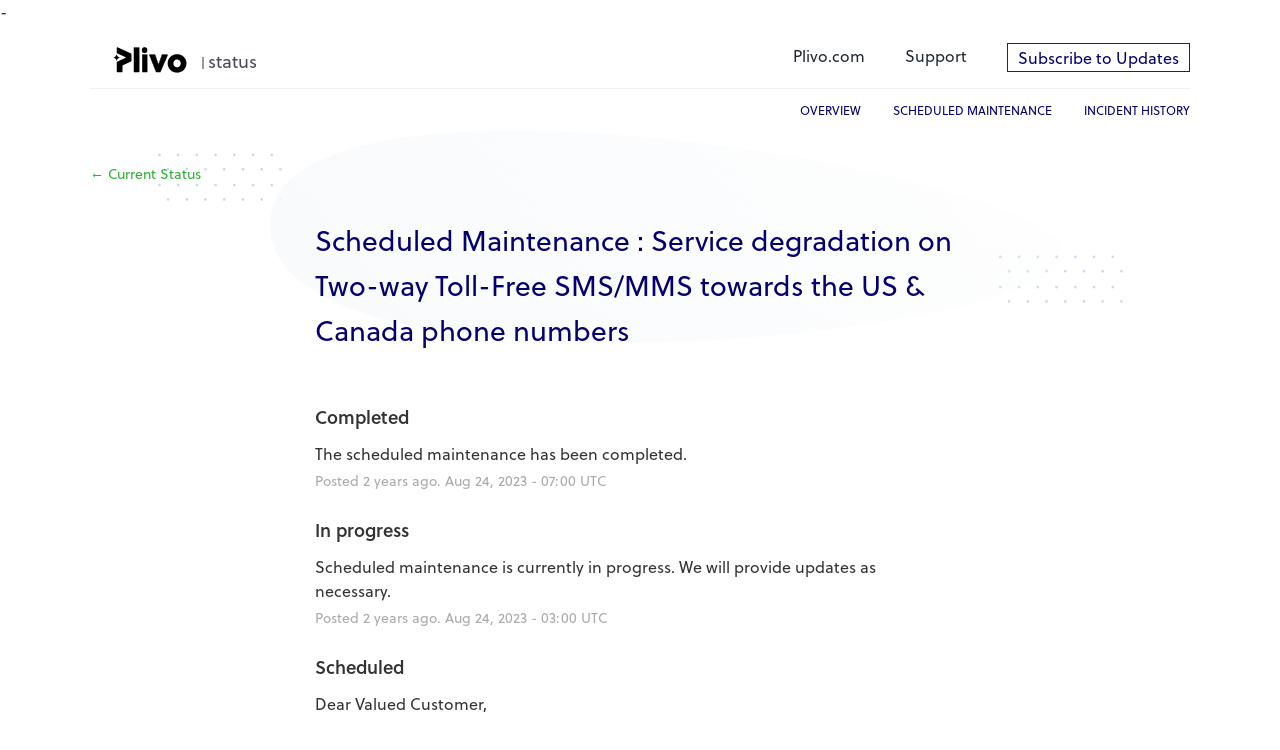

--- FILE ---
content_type: text/css
request_url: https://dka575ofm4ao0.cloudfront.net/page_display_customizations-custom_css_externals/3971/external20220502-34-1p1bdge.css
body_size: 7664
content:
/* Safari 4.0 - 8.0 */
@-webkit-keyframes notice {
    0% {
        top: -200px;
    }

    100% {
        top: -10px;
    }
}

/* Standard syntax */
@keyframes notice {
    0% {
        top: -200px;
    }

    100% {
        top: -10px;
    }
}

/* Safari 4.0 - 8.0 */
@-webkit-keyframes error {
    0% {
        position: relative;
        left: 5px;
    }

    25% {
        position: relative;
        left: -5px;
    }

    50% {
        position: relative;
        left: 5px;
    }

    75% {
        position: relative;
        left: -5px;
    }

    100% {
        position: relative;
        left: 0px;
    }
}

/* Standard syntax */
@keyframes error {
    0% {
        position: relative;
        left: 5px;
    }

    25% {
        position: relative;
        left: -5px;
    }

    50% {
        position: relative;
        left: 5px;
    }

    75% {
        position: relative;
        left: -5px;
    }

    100% {
        position: relative;
        left: 0px;
    }
}

@keyframes popout {
    0% {
        transform: scale3d(0.1, 0.1, 0.1);
    }

    100% {
        transform: scale3d(1, 1, 1);
    }
}

/* basic layout syules */
.container {
    width: 100%;
    max-width: 1100px;
}

header {
    box-shadow: none;
    border-bottom: 1px solid #f0f0f0;
}

.image-container {
    position: relative;
    text-align: center;
    min-height: 400px;
    margin-top: 2%;
}

.centered {
    position: absolute;
    top: 50%;
    left: 50%;
    transform: translate(-50%, -50%);
}

/* basic layout media queries */
@media only screen and (min-width: 320px) and (max-width: 720px) {

    /* line 3, ../sass/_media.scss */
    header {
        -webkit-flex-wrap: wrap;
        flex-wrap: wrap;
    }

    /* line 5, ../sass/_media.scss */
    header .logo-container {
        width: 70%;
    }

    /* line 8, ../sass/_media.scss */
    header .hamberger-menu-container {
        width: 30%;
    }

    /* line 10, ../sass/_media.scss */
    header .hamberger-menu-container .menu-button {
        float: right;
        margin-top: 17px;
        margin-right: 10px;
    }

    /* line 16, ../sass/_media.scss */
    header .nav-tabs-container {
        width: 100%;
        z-index: 11;
        padding-bottom: 10px;
    }

    /* line 21, ../sass/_media.scss */
    header .nav-tabs-container ul li {
        padding-top: 10px;
        width: 100%;
    }

    /* line 27, ../sass/_media.scss */
    header .subscribe-container {
        width: 100%;
        z-index: 12;
        padding-top: 10px;
        padding-bottom: 10px;
    }

    /* line 33, ../sass/_media.scss */
    header .subscribe-container .updates-dropdown-container a {
        color: #757575;
    }

    /* line 36, ../sass/_media.scss */
    header .subscribe-container .updates-dropdown-container a:hover {
        color: #049cdb;
    }

    /* line 41, ../sass/_media.scss */
    header .subscribe-container.closed {
        top: -171px;
    }

    /* line 44, ../sass/_media.scss */
    header .nav-tabs-container.closed {
        top: -235px;
    }

    /* line 47, ../sass/_media.scss */
    header .subscribe-container.open {
        top: 129px;
    }

    /* line 50, ../sass/_media.scss */
    header .nav-tabs-container.open {
        top: 65px;
    }

    /* line 53, ../sass/_media.scss */
    header .subscribe-container,
    header .nav-tabs-container {
        width: 200px;
        float: right;
        background: white;
        position: absolute;
        right: 0px;
        padding-right: 10px;
        text-align: right;
    }

    header:before {
        top: 48px;
        box-shadow: 0 2px 10px rgba(0, 0, 0, .1);
        background-color: #fff;
    }

    /* line 66, ../sass/_media.scss */
    .updates-dropdown-container .updates-dropdown {
        top: 0px;
        position: fixed;
        left: 0px;
        margin: 0px;
        width: 100%;
    }

    /* line 75, ../sass/_media.scss */
    footer {
        -webkit-flex-direction: column-reverse;
        /* Safari 6.1+ */
        flex-direction: column-reverse;
    }

    /* line 77, ../sass/_media.scss */
    footer .copyright-container {
        padding-top: 10px;
        width: 100%;
        text-align: center;
    }

    /* line 82, ../sass/_media.scss */
    footer .footer-nav-container {
        width: 100%;
    }

    /* line 85, ../sass/_media.scss */
    footer .footer-nav-container ul li {
        width: 33%;
    }

    /* line 91, ../sass/_media.scss */
    .banner-container {
        -webkit-flex-wrap: wrap;
        flex-wrap: wrap;
    }

    /* line 93, ../sass/_media.scss */
    .banner-container .image-banner {
        display: -webkit-box;
        display: -webkit-flex;
        display: -moz-box;
        display: -ms-flexbox;
        display: flex;
        width: 100%;
        -webkit-align-content: center;
        -moz-align-content: center;
        -ms-align-content: center;
        align-content: center;
    }

    /* line 98, ../sass/_media.scss */
    .banner-container .text-banner {
        width: 100%;
        text-align: center;
    }
}

@media only screen and (min-width: 721px) {

    /* line 107, ../sass/_media.scss */
    header .logo-container {
        width: 30%;
    }

    /* line 110, ../sass/_media.scss */
    header .hamberger-menu-container {
        display: none;
    }

    /* line 113, ../sass/_media.scss */
    header .nav-tabs-container {
        width: 40%;
        -webkit-flex-grow: 1;
        flex-grow: 1;
    }

    /* line 116, ../sass/_media.scss */
    header .nav-tabs-container ul {
        -webkit-flex-direction: row-reverse;
        /* Safari 6.1+ */
        flex-direction: row-reverse;
        display: -webkit-box;
        display: -webkit-flex;
        display: -moz-box;
        display: -ms-flexbox;
        display: flex;
    }

    /* line 119, ../sass/_media.scss */
    header .nav-tabs-container ul li {
        padding: 20px 40px 20px 0px;
        width: auto;
    }

    /* line 125, ../sass/_media.scss */
    header .subscribe-container .show-updates-dropdown {
        width: auto;
        padding: 10px;
        background: #fff;
        margin: 0px;
        border-radius: 4px;
        border: 1px solid #05006d;
    }

    .layout-content.status .custom-header-container .updates-dropdown-container {
        margin-top: 1rem;
    }

    header .subscribe-container a {
        color: #05006d;
    }

    /* line 147, ../sass/_media.scss */
    footer .copyright-container {
        width: auto;
        text-align: left;
    }

    /* line 151, ../sass/_media.scss */
    footer .footer-nav-container {
        width: auto;
        -webkit-flex-grow: 1;
        flex-grow: 1;
    }

    /* line 155, ../sass/_media.scss */
    footer .footer-nav-container ul li {
        padding: 0px 10px;
        width: auto;
    }

    /* line 164, ../sass/_media.scss */
    .banner-container .image-banner {
        width: auto;
        padding: 0 10px 0 0;
    }

    /* line 168, ../sass/_media.scss */
    .banner-container .text-banner {
        text-align: left;
    }
}

/* line 1, ../sass/_header.scss */
header {
    display: -webkit-box;
    display: -webkit-flex;
    display: -moz-box;
    display: -ms-flexbox;
    display: flex;
    height: 65px;
    position: relative;
    z-index: 13;
}

/* line 7, ../sass/_header.scss */
header .logo-container {
    padding: 17px 20px;
}

/* line 13, ../sass/_header.scss */
header .nav-tabs-container ul li a {
    color: #212933;
}

/* line 16, ../sass/_header.scss */
header .nav-tabs-container ul li a:hover {
    color: #049cdb;
}

/* line 1, ../sass/_footer.scss */
footer {
    position: relative;
    background: #f6f6f6;
    display: -webkit-box;
    display: -webkit-flex;
    display: -moz-box;
    display: -ms-flexbox;
    display: flex;
    -webkit-flex-wrap: wrap;
    flex-wrap: wrap;
    padding: 20px;
}

/* line 8, ../sass/_footer.scss */
footer .footer-nav-container ul {
    width: 100%;
    display: -webkit-box;
    display: -webkit-flex;
    display: -moz-box;
    display: -ms-flexbox;
    display: flex;
    -webkit-flex-direction: row-reverse;
    /* Safari 6.1+ */
    flex-direction: row-reverse;
}

/* line 12, ../sass/_footer.scss */
footer .footer-nav-container ul li {
    padding-left: 10px;
    padding-right: 10px;
}

/* line 15, ../sass/_footer.scss */
footer .footer-nav-container ul li a {
    color: #757575;
}

/* line 18, ../sass/_footer.scss */
footer .footer-nav-container ul li a:hover {
    color: #049cdb;
}

/* line 6, ../sass/style.scss */
.activate-page-prompt {
    display: none !important;
}

/* line 10, ../sass/style.scss */
.incidents-list div.font-largest:first-child {
    color: #43a047;
}

/* line 15, ../sass/style.scss */
.layout-content.status.status-index .page-status.status-none {
    padding-left: 50px;
    background-image: url(https://s3.amazonaws.com/uploads.hipchat.com/29889/4411258/lPdmktv6dKKFvGL/check%20icon.png);
    background-repeat: no-repeat;
    background-position: 10px;
}

/* line 24, ../sass/style.scss */
.banner-container {
    display: -webkit-box;
    display: -webkit-flex;
    display: -moz-box;
    display: -ms-flexbox;
    display: flex;
    margin-bottom: 30px;
}

/* line 27, ../sass/style.scss */
.banner-container .image-banner,
.banner-container .text-banner {
    align-self: flex-end;
    -webkit-align-self: flex-end;
    font-size: 25px;
    font-weight: 300;
}

/* line 32, ../sass/style.scss */
.banner-container .text-banner {
    align-self: center;
    font-size: 20px;
    align-self: center;
}

/* line 38, ../sass/style.scss */
.banner-container .image-banner img {
    width: 100px;
    height: auto;
    margin: 0 auto;
}

.blog-header {
    display: inline-block;
    margin-top: 2px;
}

.logo-container {
    display: inline-flex;
}

.text-brand-logo {
    display: inline-block;
    vertical-align: -.0625rem;
    position: relative;
    color: #494a5b;
    font-size: 1.125rem;
    font-weight: 400;
    line-height: 1.39;
    padding-left: .4375rem;
    margin-left: .45rem;
    top: -2px
}

.text-brand-logo:before {
    content: "";
    position: absolute;
    left: 1px;
    bottom: 4px;
    width: 2px;
    height: 12px;
    border-left: 2px solid #999;
}





/*Custom CSS New design for Status Homepage*/
:root {
    --deep-blue: #05006d;
    --dark-grey: #333333;
    --medium-green: #2bb031;
    --grey: #494a5b;
    --container-width: 1100px;
}

@font-face {
    font-family: soleil;
    src: url(https://use.typekit.net/af/da0a6a/00000000000000003b9aef7a/27/l?primer=7cdcb44be4a7db8877ffa5c0007b8dd865b3bbc383831fe2ea177f62257a9191&fvd=n3&v=3) format("woff2"), url(https://use.typekit.net/af/da0a6a/00000000000000003b9aef7a/27/d?primer=7cdcb44be4a7db8877ffa5c0007b8dd865b3bbc383831fe2ea177f62257a9191&fvd=n3&v=3) format("woff"), url(https://use.typekit.net/af/da0a6a/00000000000000003b9aef7a/27/a?primer=7cdcb44be4a7db8877ffa5c0007b8dd865b3bbc383831fe2ea177f62257a9191&fvd=n3&v=3) format("opentype");
    font-style: normal;
    font-display: swap;
    font-weight: 300
}

@font-face {
    font-family: soleil;
    src: url(https://use.typekit.net/af/2e4bb3/00000000000000003b9aef7e/27/l?primer=7cdcb44be4a7db8877ffa5c0007b8dd865b3bbc383831fe2ea177f62257a9191&fvd=n4&v=3) format("woff2"), url(https://use.typekit.net/af/2e4bb3/00000000000000003b9aef7e/27/d?primer=7cdcb44be4a7db8877ffa5c0007b8dd865b3bbc383831fe2ea177f62257a9191&fvd=n4&v=3) format("woff"), url(https://use.typekit.net/af/2e4bb3/00000000000000003b9aef7e/27/a?primer=7cdcb44be4a7db8877ffa5c0007b8dd865b3bbc383831fe2ea177f62257a9191&fvd=n4&v=3) format("opentype");
    font-style: normal;
    font-display: swap;
    font-weight: 400
}

@font-face {
    font-family: soleil;
    src: url(https://use.typekit.net/af/273d01/00000000000000003b9aef81/27/l?primer=7cdcb44be4a7db8877ffa5c0007b8dd865b3bbc383831fe2ea177f62257a9191&fvd=n6&v=3) format("woff2"), url(https://use.typekit.net/af/273d01/00000000000000003b9aef81/27/d?primer=7cdcb44be4a7db8877ffa5c0007b8dd865b3bbc383831fe2ea177f62257a9191&fvd=n6&v=3) format("woff"), url(https://use.typekit.net/af/273d01/00000000000000003b9aef81/27/a?primer=7cdcb44be4a7db8877ffa5c0007b8dd865b3bbc383831fe2ea177f62257a9191&fvd=n6&v=3) format("opentype");
    font-style: normal;
    font-display: swap;
    font-weight: 600
}

@font-face {
    font-family: soleil;
    src: url(https://use.typekit.net/af/1f781f/00000000000000003b9aef83/27/l?primer=7cdcb44be4a7db8877ffa5c0007b8dd865b3bbc383831fe2ea177f62257a9191&fvd=n7&v=3) format("woff2"), url(https://use.typekit.net/af/1f781f/00000000000000003b9aef83/27/d?primer=7cdcb44be4a7db8877ffa5c0007b8dd865b3bbc383831fe2ea177f62257a9191&fvd=n7&v=3) format("woff"), url(https://use.typekit.net/af/1f781f/00000000000000003b9aef83/27/a?primer=7cdcb44be4a7db8877ffa5c0007b8dd865b3bbc383831fe2ea177f62257a9191&fvd=n7&v=3) format("opentype");
    font-style: normal;
    font-display: swap;
    font-weight: 700
}

.layout-content.status.status-index .components-section .component-container.is-group.open .child-components-container {
    display: none;
}

body {
    font-family: Soleil;
}

.deep-blue {
    color: var(--deep-blue);
}

.index .layout-content.status.status-index .page-status {
    background-image: url(https://s3.amazonaws.com/plivo_blog_uploads/status-plivo-com/hero-bg+.svg);
    background-repeat: no-repeat;
    background-position: center;
    min-height: 220px;
    display: flex;
    background-color: transparent;
    justify-content: center;
    align-items: center;
    border: none;
    margin-top: -4rem;
    margin-bottom: 3rem;
}

.layout-content.status.status-index .page-status .status {
    color: var(--deep-blue);
    font-size: 36px;
}

.layout-content.status .custom-header-container {
    margin-bottom: 0px;
}

.layout-content.status.status-index .page-status .status:before {
    display: inline-block;
    content: '';
    position: relative;
    top: 4px;
    background: url(https://s3.amazonaws.com/plivo_blog_uploads/status-plivo-com/ic_operational_updated.svg);
    height: 33px;
    width: 32px;
    margin-right: 10px;
    background-repeat: no-repeat !important;
}

.layout-content.status.status-index .page-status.status-minor .status:before, .layout-content.status.status-index .page-status.impact-minor .status:before {
    background: url(https://s3.amazonaws.com/plivo_blog_uploads/status-plivo-com/ic_degraded_performance.svg);
}

.layout-content.status.status-index .page-status.status-major .status:before, .layout-content.status.status-index .page-status.impact-major .status:before {
    background: url(https://s3.amazonaws.com/plivo_blog_uploads/status-plivo-com/ic_partial_outage.svg);
}

.layout-content.status.status-index .page-status.status-critical .status:before, .layout-content.status.status-index .page-status.impact-critical .status:before {
    background: url(https://s3.amazonaws.com/plivo_blog_uploads/status-plivo-com/ic_major_outage.svg);
}

.layout-content.status.status-index .page-status.status-maintenance .status:before, .layout-content.status.status-index .page-status.impact-maintenance .status:before {
    background: url(https://s3.amazonaws.com/plivo_blog_uploads/status-plivo-com/ic_under_maintenance.svg);
}

.status-legend {
    font-size: 14px;
    display: table;
    width: 39%;
    padding-top: 5px;
    padding-bottom: 20px;
}

.status-legend>div {
    display: table-cell;
    width: 33%;
    color: #333;
}

.pad-left {
    padding-left: 40px
}

.heading-4{
    font-weight: 600;
    font-size: 16px;
}

.status-legend>div:before,
.product-name:before, .no-outages-msg:before, .outage-count:before,
.outages .outage-field i:before  {
    content: '';
    width: 12px;
    height: 12px;
    display: inline-block;
    border-radius: 50%;
    margin-right: 8px;
    position: relative;
    top: 1px;
}

#uptime-tooltip .tooltip-box .outage-field{
    background-color: #fff;
    margin: 0;
    padding-bottom: 0;
    justify-content: start;
}

#uptime-tooltip .outage-field .label{
    margin-right: 0.7rem;
}

#uptime-tooltip .tooltip-box .tooltip-content .related-events .related-event a.related-event-link:hover {
    color: var(--deep-blue);
    text-decoration: none;
}

.index .unresolved-incident{
    padding-bottom: 5px;
}

.index > div.layout-content.status.status-index div.updates .update{
    display: none;
}

.index > div.layout-content.status.status-index div.updates .update:first-child{
    display: block;
    font-size: 15px;
}

.no-outages-msg:before{
    margin-right: 3px;
    background: var(--medium-green);
}

.unresolved-incidents .incident-title{
    padding-top: 0;
    padding-bottom: 10px;
}

#uptime-tooltip .value-hrs, #uptime-tooltip .value-mins{
    font-size: 12px;
    font-weight: 600;
}

#partial-outage-group-count::before, #uptime-tooltip i.partial_outage:before{
    background-color: #ff802b;
}
#major-outage-group-count::before, #uptime-tooltip i.major_outage:before{
    background-color: #de350b;
}

.operational:before {
    background: #abeaae;
}

.outage-count i{
    display: none;
}

.maintain:before {
    background: #ff802b;
}

.outage:before {
    background: #de350b;
}

.sub-container {
    flex: 0 1 46%;
    padding: 1rem;
    padding-bottom: 0;
}

.component-container.border-color.is-group {
    display: flex;
    justify-content: space-between;
}

.component-container.is-group {
    margin-bottom: 42px
}

.layout-content.status.status-index .components-section .components-container.one-column .component-container.is-group {
    position: relative;
    padding-top: 85px;
}

.component-container.border-color.is-group:before {
    content: attr(data-title);
    position: absolute;
    top: 34px;
    left: 80px;
    font-size: 21px;
    color: #494a5b;
}

.component-container.border-color.is-group:after {
    content: '';
    top: 24px;
    display: block;
    left: 30px;
    position: absolute;
    height: 42px;
    width: 42px;
}

.component-container.is-group.SMS:after,
.component-container.is-group.Messaging:after {
    background: url(https://s3.amazonaws.com/plivo_blog_uploads/Icons/ic-messaging.svg);
}

.component-container.is-group.Other:after {
    background: url(https://s3.amazonaws.com/plivo_blog_uploads/Icons/other-services.svg)
}

.component-container.is-group.past-incidents:after {
    background: url(https://s3.amazonaws.com/plivo_blog_uploads/Icons/past-incidents.svg)
}

.component-container.is-group.Voice:after {
    background: url(https://plivo.com/assets/dist/images/v2/header/drop-ic-voice.svg)
}

.component-container.is-group.Maintenance:after {
    background: url(https://s3.amazonaws.com/plivo_blog_uploads/Icons/scheduled-maintenance.svg)
}

.component-container.is-group.SIP:after,
.component-container.is-group.Zentrunk:after {
    background: url(https://www.plivo.com/assets/dist/images/v2/header/drop-ic-zentrunk.svg);
}

.component-container.is-group .component-inner-container {
    margin-bottom: 28px
}

.layout-content.status.status-index .components-section .component-container.is-group.open .uptime-90-days-wrapper{
    display: block;
}

.layout-content.status.status-index.starter span.tooltip-base.tool.tooltipstered{
    display: none;
}

.component-inner-container .legend {
    font-size: 14px;
}

.component-container.is-group>div div:first-child {
    display: block;
}

.component-container.is-group.open-card>div>div {
    display: block;
    margin-top: 1rem;
}
.component-container.is-group.open-card>div div:first-child {
    display: none;
}

.layout-content.status.status-index .components-section .components-container.one-column .component-container.is-group {
    box-shadow: 0 0 3px 1px #e8eaf1;
    border: solid 1px #e8eaf1;
    background-color: #ffffff;
    padding-bottom: 0;
    border-radius: 6px !important;
}

.layout-content.status.status-index .components-section .components-container.one-column .component-container.is-group:not(.no-flex):hover {
    box-shadow: 0 0 21px 0 #e3e5ec;
}

#footer{
    margin-top: 3rem;
}

.page-status {
    border: 0 !important;
    text-align: center;
    background-color: transparent !important;
}

.opener {
    position: absolute;
    top: 2rem;
    right: 2rem;
    cursor: pointer;
}

.opener:before {
    content: '+';
    font-size: 24px;
    color: gray;
    font-weight: 300;
    opacity: 0.7;
}
.open-card .opener:before {
    content: '-';
    font-size: 35px;
    position: relative;
    top: -3px;
    left: 2px;
}

.layout-content.status.status-index .components-section .component-container .group-parent-indicator {
    display: none;
}

.components-uptime-link.history-footer-link {
    display: none;
}

.no-flex {
    display: block !important;
}

.layout-content.status.status-index .components-section .components-container.one-column .component-container.no-flex .component-container {
    border: 0;
    padding-bottom: 0;
    padding-top: 0;
}

.layout-content.status.status-index .components-section .components-container.one-column .component-container.is-group.no-flex {
    padding-top: 90px;
}

.scheduled-maintenance small{
display: none;
}

.layout-content.status.status-index .components-section .component-container .name {
font-weight: 400;
font-size: 14px;
}

.scheduled-maintenance, .status-day{
padding: 2.5rem 1rem;
border-bottom: 1px solid #e8eaf1;
}

.component-container.border-color.is-group.past-incidents.no-flex > *:nth-last-child(2) {
border: 0;
}

.status.component_selection .grouped-items-selector,.status.edit .grouped-items-selector, .subscriber-heading .border{
margin-top: 1rem;
}

.flat-button{
letter-spacing: 0;
text-transform: none;
font-weight: 400;
border-radius: 0;
}

.status.component_selection .title{
color: var(--deep-blue);
}

a.know-more.green {
color: var(--medium-green);
font-size: 14px;
margin-top: 16px;
display: block;
}

.past-incidents .no-incident-dates:first-child {
padding-top: 2.5rem
}

.know-more:after{
content: ' →';
position: relative;
top: 2px;
}

.no-incident-dates{
padding: 50px 1rem;
border-bottom: 1px solid #e8eaf1;
}

.no-incident-dates > div{
text-align: center;
border-radius: 34px;
background: #e9f8e9;
color: var(--medium-green);
font-size: 14px;
font-weight: 700;
padding: 0.4rem;
}

.layout-content.status.status-index .unresolved-incidents .unresolved-incident .incident-title{
text-shadow: none;
}

.scheduled-maintenance:first-child, .status-day:first-child{
padding-top: 0;
}
.scheduled-maintenance:last-child, .status-day:last-child{
border: 0;
}

.scheduled-for{
font-size: 14px;
}
.scheduled-for:before{
content: '';
display: inline-block;
width: 10px;
height: 10px;
background-color: #3498db;
border-radius: 50%;
margin-right: 5px;
}
.incident-title.font-large{
font-size: 16px;
font-weight: 600;
}

.updates-container.font-regular{
font-size: 14px;
}

.status-day.no-incidents {
display: none;
}
.status-day .date{
font-size: 16px;
font-weight: 700;
margin-bottom: 8px;
}

.index .expand-incidents {
    background: #f3f8ff;
    border: 0;
    border-radius: 30px;
    color: var(--medium-green);
    cursor: pointer;
    text-align: center;
    padding: 0.5rem 0.75rem 0.4rem;
    margin: 0 1rem;
    margin-bottom: 2.5rem;

}

.scheduled-maintenance.show-until ~ .scheduled-maintenance {
    display: none;
}

.scheduled-maintenance.show-until, .is-group.Maintenance .hide-after ~ *:nth-last-child(2){
    border: 0;
}


.status-day a{
color: #333;
}

.past-incidents .incident-title:before{
content: '';
display: inline-block;
position: absolute;
top: 11px;
width: 10px;
height: 10px;
background:#fa6400;
border-radius: 50%;
margin-bottom: 1px;
margin-right: 5px;
}

.past-incidents .incident-title.impact-major:before{
    background:#de350b;
}

.past-incidents .incident-title{
position: relative;
}

.past-incidents .incident-title a{
display: inline-block;
padding-left: 21px;
}

.past-incidents .incident-title[class*='maintenance']:before{
background: #3498db
}

.updates-container small {
display: none;
}

.past-incidents .updates-container{
font-size: 14px;
padding-left: 21px;
}

.page-footer.border-color.font-small{
display: none
}

.index .unresolved-incident{
border-left-width: 10px;
border-left-style: solid;
border-left-color: gray;
border-radius: 8px;
box-shadow: 0 0 3px 0 #e8eaf1;
padding: 1rem 0;
margin-bottom: 40px;
opacity: 0;
transition: opacity 0.3s ease;
}

.index .unresolved-incident.show{
opacity: 1;
}

.unresolved-incident.impact-maintenance {
border-left-color: #3498db;
 
}

.incident-title.color-read{
background-color: transparent !important;
border: 0;
padding-top: 0 !important;
}

.incident-title a{
color: #333 !important;
font-size: 18px;
font-weight: 400;
}

.unresolved-incident .updates{
border:0 !important;
font-size: 16px;
padding-top: 0.5rem !important;
}

.past-incidents a.know-more.green {
padding-left: 22px;
}

.layout-content.status.status-index .unresolved-incidents .unresolved-incident .incident-title .subscribe{
color: var(--medium-green) !important;
border: 1px solid;
padding: 0px 8px;
border-radius: 4px;
line-height: 1.8;
margin-top: 4px;
margin-right: 20px;
}

.updates-container.font-regular {
margin-top: 10px
}

.tooltip-box{
box-shadow: rgba(133, 144, 174, 0.3) 0px 20px 31px 1px, rgba(133, 144, 174, 0.3) 0px 0px 11px 0px !important;
border: 1px solid rgba(181, 189, 211, 0.16) !important;
}
header .nav-tabs-container ul li a:hover{
color: var(--medium-green);
}

.sub-container:before{
font-size: 17px;
font-weight: 600;
}
.child-container-plivo.sub-container:before {
content: 'Plivo Services';
position: absolute;
}
.child-container-carrier.sub-container:before {
content: 'Carrier Partners';
position: absolute;
}

.open-card .sub-container:before{
position:static;
}

.sub-container .component-inner-container:first-child .name{
visibility: hidden;
margin-top: 0.7rem;
}

/* Card Open/Close Animation */
.component-container.border-color.is-group:not(.no-flex){
max-height: 235px;
overflow: hidden;
transition: max-height 0.5s ease, box-shadow .3s linear;
}

.component-container.border-color.is-group.open-card {
max-height: 1600px;
overflow: hidden;
transition: max-height 0.2s ease;
}

.component-container.border-color.is-group:not(.no-flex) .component-inner-container{
opacity: 0;
transition: opacity 0.3s ease, transform 0.4s ease;
transform: translateY(-15px);
}

.component-container.border-color.is-group.open-card .component-inner-container{
opacity: 1;
transform: translateY(0px);
}

.component-container.border-color.is-group .sub-container .component-inner-container:first-child{
opacity: 1;    
transform: translateY(0px);
}

.component-container.border-color.is-group.open-card .sub-container .component-inner-container:first-child{
display: none;
}

.layout-content.status.status-index .components-section {
margin-bottom: 20px;
}

.component-inner-container span.tooltipstered {
pointer-events:none;
}

.component-inner-container .component-status{
color: #333 !important;
}

/* Icons For Status */

.layout-content.status.status-index .components-section .components-container.one-column .component-container .component-status {
display: inline-block;
}

.subheader:not(.scheduled-for){
display: none;
}

.index .layout-content.status .custom-header-container {
margin-bottom: 100px;
}


/* Single Incident Page */

.layout-content.status.status-incident .page-title .incident-name{
color: var(--deep-blue);
font-size: 28px;
text-align: left;
}

.layout-content.status.status-incident .update-row, .row>[class*="span"]{
margin-left: 0;
}

.layout-content.status.status-incident .page-title .subheader {
font-weight: 400;
margin-top: 20px;
text-align: left;
font-size: 18px;
color: #333;
}

.update-title.span12.font-large{
font-size: 18px;
font-weight: 600;
margin-bottom: 11px;
}

.layout-content.status.status-index .components-section .components-container.one-column .component-container .icon-indicator{
display: inline-block;
position: relative;
margin-right: 0.3rem;
font-size: 12px;
margin-top: 2px;
}

.flat-button.subscribe-button {
box-shadow: 0 11px 16px 7px rgba(43, 176, 49, 0.08);
border: solid 1px var(--medium-green);
background-color: #ffffff;
color: var(--medium-green);
text-transform: none;
letter-spacing: normal;
font-size: 14px;
margin-top: 40px;
}

.layout-content.status.status-incident .subscribe-button {
margin-top: 40px;
}

.flat-button.subscribe-button:hover{
box-shadow: 0 3px 5px 7px rgba(43, 176, 49, 0.03);
}

.layout-content.status.status-incident .components-affected {
border-radius: 4px;
padding: 0.75rem 1rem;
background: #f8f9fb;
color: #aaaaaa;
border: 0;
}
.incident .layout-content.status, .history .layout-content{
background: url(https://s3.amazonaws.com/plivo_blog_uploads/status-plivo-com/status-page-bg-image.svg);
background-repeat: no-repeat;
background-position: center;
background-position-y: -140px;
}

.layout-content.status.status-incident .components-affected{
border-radius: 34px;
background: #e9f8e9;
color: #333;
text-align: center;
font-weight: 600;
border: 0;
}

.navi{
display: block;
margin: 21px auto;
text-align: center;
font-size: 14px;
}

.layout-content.status .navi{
display: inline-block;
margin: 21px auto;
margin-top: 2rem;
text-align: center;
font-size: 14px;
}

.index .layout-content.status .navi{
display: block;
margin-top: 0;
}

.uptime-calendar .month-uptime{
color: var(--deep-blue);
}

.layout-content.status.status-incident>.container{
max-width: 650px;
margin-top: 10px;
margin-bottom: 70px;
}

/* Modal */

.modal-backdrop, .modal-backdrop.fade.in{
opacity: 0.85;
background: #fff
}

.modal .modal-footer button:first-child{
padding: 0;
letter-spacing: normal;
text-transform: none;
font-size: 12px;
display: block;
min-width: 175px;
height: 40px;
margin: 0 auto;
}
div[id^="subscribe-modal"] .modal-footer{
border:0;
display: block;
}

.terms_and_privacy_information.left{
float: none;
margin-top: 1.5rem;
}

.modal.fade.in{
box-shadow: 9px 13px 45px 4px rgba(204, 213, 222, 0.24), -9px -13px 45px 4px rgba(81, 103, 124, 0.24);
background-color: #f7f9fb;
max-width: 650px;
transform: translateX(-50%);
margin-left: 0;
}
div[id^="subscribe-modal"] .modal-header{
color: var(--deep-blue);
border: 0;
}

.no-incident-dates + .navigation.container {
margin-top: 1rem
}

#uptime-tooltip i {
margin-right: 0;
}

/* Incident history page */

.layout-content.status.status-full-history .months-container .month .incident-container{
display: flex;
flex-direction: column;
position: relative;
padding-bottom: 2rem;
margin-bottom: 2rem;
}

.layout-content.status.status-full-history .months-container .month .month-title{
font-size: 24px;
}

.layout-content.status.status-full-history .months-container .month .incident-container > *{
order: 1;
}

.layout-content.status.status-full-history .months-container .month .incident-container .secondary.font-small.color-secondary{
order: 0;
color: #333;
}

.layout-content.status.status-full-history .months-container .month .incident-container .secondary.font-small.color-secondary::before{
content: '';
width: 12px;
height: 12px;
display: inline-block;
border-radius: 50%;
margin-right: 8px;
position: relative;
top: 1px;
background: #ff802b;
}

.layout-content.status.status-full-history .months-container .month .incident-container .impact-major ~ .secondary.font-small.color-secondary::before{
background: #de350b;
}
.layout-content.status.status-full-history .history-header:before,
.layout-content.status.status-full-history .history-header:after,
.layout-content.status.status-full-history .uptime-header:before,
.layout-content.status.status-full-history .uptime-header:after {
content: none;
}

.layout-content.status.status-full-history .grouped-items-selector .grouped-item-label {
text-align: left;
font-size: 14.4px;
color: #333;
font-weight: 500;
}

.layout-content.status.status-full-history .history-header, .layout-content.status.status-full-history .uptime-header{
display: flex;
justify-content: space-between;
align-items: center;
}

.layout-content.status.status-full-history .months-container .month .incident-container .impact-maintenance ~ .secondary.font-small.color-secondary::before{
background: #3498db;
}

.layout-content.status.status-full-history .months-container .month .incident-container .incident-body{
font-size: 14px;
}

.layout-content.status.status-full-history .months-container .month .incident-container .incident-title {
font-weight: 600;
color: #333;
}

.months-container a.incident-title.font-large:after {
content: 'Know More →';
position: absolute;
bottom: -4px;
left: 0;
font-size: 14px;
color: var(--medium-green);
font-weight: 400;
}

.layout-content.status.status-full-history .months-container .month .incident-container:last-child{
margin-bottom: 1rem;
}

.layout-content.status.status-full-history .months-container .expand-incidents{
background: #f3f8ff;
border: 0;
border-radius: 30px;
color: var(--medium-green);
}

.layout-content.status.status-full-history .history-nav{
display: none;
}
.history .layout-content > .container:before {
content: 'Incident History';
text-align: center;
display: block;
padding: 4rem;
padding-bottom: 12%;
color: var(--deep-blue);
font-size: 32px;
}

/* Filter section */

.layout-content.status.status-full-history .grouped-items-selector{
width: 420px;
transform: translateY(10px);
}

span.show-filter.color-secondary.border-color:after {
content: '\f078';
font-family: FontAwesome !important;
font-style: normal;
margin-left: 112px;
opacity: 0.6;
font-size: 14px;
vertical-align: 1px;
}

.grouped-items rect{
stroke: var(--medium-green) !important;
}

.fYttvV rect:first-child, .iwtlJX rect:first-child, .imQmUz rect:first-child, .eZeunC rect:first-child{
fill:var(--medium-green) !important;
}

.grouped-items-selector .body .grouped-items .grouped-item.open,
.grouped-items-selector .body .grouped-items .grouped-item.group-parent,
.grouped-items-selector .body .grouped-items .grouped-item.group-parent .grouped-item,
.grouped-items-selector .body .grouped-items .grouped-item {
border: 0;
}

.doxtck{
margin-top: 0 !important;
}

.select-input__single-value{
height: 100% !important;
top: 13px !important;
}

.layout-content.status.status-full-history .show-filter{
padding: 0.5rem 1.1rem 0.4rem;
background-color: #f4f5f7 !important;
border: 0
}

span.show-filter.color-secondary.border-color {
padding: .5rem 1rem;
color: #333 !important;
background-color: #ffffff !important;
border-color: #E0E0E0 !important;
}

/* Media Queries */
@media only screen and (min-width: 721px) {
    header .subscribe-container .show-updates-dropdown {
        width: auto;
        padding: 2px 10px;
        background: #fff;
        margin: 0px;
        border-radius: 0px;
        border: 1px solid #212933;
    }

    .layout-content.status .custom-header-container .updates-dropdown-container {
        margin-top: 1.4rem;
    }
}
                                                                            
                                                                              ul {
margin-top: 0;
margin-bottom: 1rem
}

strong {
font-weight: bolder
}

a {
color: #2bb031;
text-decoration: none;
background-color: transparent;
-webkit-text-decoration-skip: objects
}

a:hover {
color: #1c7320;
text-decoration: underline
}

::-webkit-file-upload-button {
font: inherit;
-webkit-appearance: button
}


.row {
display: -ms-flexbox;
display: flex;
-ms-flex-wrap: wrap;
flex-wrap: wrap;
margin-right: -15px;
margin-left: -15px
}

.col {
position: relative;
width: 100%;
min-height: 1px;
padding-right: 15px;
padding-left: 15px
}

.col {
-ms-flex-preferred-size: 0;
flex-basis: 0;
-ms-flex-positive: 1;
flex-grow: 1;
max-width: 100%
}


@font-face {
font-family: icomoon;
font-display:swap;src: url(../fonts/icomoon.eot?hdhldb);
src: url(../fonts/icomoon.eot?hdhldb#iefix) format("embedded-opentype"),url(../fonts/icomoon.ttf?hdhldb) format("truetype"),url(../fonts/icomoon.woff?hdhldb) format("woff"),url(../fonts/icomoon.svg?hdhldb#icomoon) format("svg");
font-weight: 400;
font-style: normal
}

[class^=icon-] {
font-family: icomoon!important;
font-style: normal;
font-weight: 400;
font-variant: normal;
text-transform: none;
line-height: 1;
-webkit-font-smoothing: antialiased;
-moz-osx-font-smoothing: grayscale
}

.icon-facebook:before {
content: "\ea90"
}

.icon-twitter:before {
content: "\ea96"
}

.icon-github:before {
content: "\eab0"
}

.icon-linkedin:before {
content: "\eaca"
}

.menu-widget,.social-networks {
margin: 0;
padding: 0;
list-style: none
}


a {
transition: color .3s ease
}

a:hover {
text-decoration: none
}

.container .row {
margin-left: -20px;
margin-right: -20px
}

@media (min-width: 768px) {
.container .row {
    margin-left:-15px;
    margin-right: -15px
}
}

.container .col {
padding-left: 20px;
padding-right: 20px
}

@media (min-width: 768px) {
.container .col {
    padding-left:15px;
    padding-right: 15px
}
}

a:focus {
outline: 0
}


#footer {
padding: 3.625rem 0;
background: #030048;
font-size: .875rem;
line-height: 1.125rem;
color: #999
}

@media (min-width: 960px) {
#footer {
    padding:5.25rem 0 2.625rem 0
}
}

@media (min-width: 992px) {
#footer .container {
    max-width:1130px
}
}

#footer .bottom-holder {
text-align: center
}

@media (min-width: 960px) {
#footer .bottom-holder .col {
    -ms-flex-direction:row-reverse;
    flex-direction: row-reverse;
    display: -ms-flexbox;
    display: flex;
    -ms-flex-pack: justify;
    justify-content: space-between
}
}

#footer .social-networks {
margin: 0 0 30px
}

@media (min-width: 960px) {
#footer .social-networks {
    margin:0
}
}

.copy{
    color: #bbbbc2 !important;
}

.menu-widget {
margin-bottom: 4.125rem;
font-size: 1rem;
line-height: 1.25rem;
color: #494a5b
}

@media (min-width: 992px) {
.menu-widget {
    margin-bottom:1.5625rem
}
}

.menu-widget li {
margin-bottom: 1rem
}

.menu-widget a {
color: inherit
}

footer .menu-widget a {
    color: white
    }

.menu-widget a:hover {
color: #2bb031
}

.footer-nav {
margin: 0 -.9375rem -.4375rem;
display: -ms-flexbox;
display: flex;
-ms-flex-pack: justify;
justify-content: space-between;
-ms-flex-wrap: wrap;
flex-wrap: wrap
}

@media (min-width: 992px) {
.footer-nav {
    margin-bottom:3.125rem
}
}

@media (min-width: 960px) {
.footer-nav {
    justify-content:space-between
}
}

.footer-nav .title {
color: white;
font-weight: 600;
display: block;
margin-bottom: 2rem;
font-size: 1rem
}

.footer-nav .cols {
width: 50%;
padding: 0 .9375rem
}

@media (min-width: 960px) {
.footer-nav .cols {
    width:auto
}
}

@media (min-width: 992px) {
.footer-nav .cols:nth-child(2) {
    -ms-flex-order:1;
    order: 1
}
}

@media (min-width: 992px) {
.footer-nav .cols:nth-child(3) {
    -ms-flex-order:3;
    order: 3
}
}

@media (min-width: 992px) {
.footer-nav .cols:nth-child(4) {
    -ms-flex-order:3;
    order: 3
}
}

.social-networks {
color: #999;
display: -ms-flexbox;
display: flex;
-ms-flex-wrap: wrap;
flex-wrap: wrap;
-ms-flex-align: center;
align-items: center;
-ms-flex-pack: center;
justify-content: center;
font-size: 1rem;
width: 100%
}

@media (min-width: 960px) {
.social-networks {
    margin:0 -.75rem;
    width: auto
}
}

.social-networks li {
margin: 0 .75rem .1875rem
}

.social-networks a {
color: inherit
}

.social-networks a:hover {
color: #05006d;
text-decoration: none
}

@media (max-width: 550px) {
    .component-container.border-color.is-group{
        display: block;
    }

    .component-container.border-color.is-group:not(.no-flex){
        max-height: none;
    }

    .component-container.border-color.is-group .sub-container .component-inner-container:first-child{
        display: block;
    }

    .component-container.border-color.is-group:not(.no-flex) .component-inner-container{
        display: none;
    }

    .component-container.border-color.is-group.open-card .component-inner-container{
        display: block;
    }

    .scheduled-for{
        margin-bottom: 6px;
    }

    .status-legend {
        display: flex;
        width: 100%;
    }
    .pad-left{
        padding-left: 1rem;
    }
    .history .layout-content > .container:before{
        padding: 4rem 2rem;
    }

    .unresolved-incidents .subscribe{
        display: none;
    }

    .layout-content.status.status-index .unresolved-incidents .unresolved-incident .incident-title .actual-title.with-ellipsis{
        white-space: normal;
    }

    .component-selector{
        display: none;
    }

    .layout-content.status.status-full-history .months-container .month .month-title{
        text-align: center;
    }

    .layout-content.status.status-full-history .history-header .pagination-container, .layout-content.status.status-full-history .uptime-header .pagination-container{
        margin: 0 auto;
    }

    .modal.fade.in{
        transform: none;
    }

    .custom-header-container .container:not(.navigation){
        padding: 0 !important;
    }
    body .status-subheader.container{
        padding-top: 0.7rem !important;
    }
    .index > div.layout-content.status.status-index div.updates .update:first-child{
        font-size: 13px;
    }
    .incident-title a{
        font-size: 16px;
    }
    .layout-content.status.status-index .components-section .component-container.is-group {
        padding: 1.4rem 0.25rem 1.3rem;
    }

    }

    .layout-content.status.status-index .page-status{
        text-shadow: none;
    }

    @media (max-width: 1024px){
        body:not(.index) .container{
            padding: 1rem;
        }
        .footer-nav{
            padding: 1rem;
        }

        .sub-container {
            flex: 0 1 50%;
        }

        .layout-content.status.status-index .components-section .component-container .name{
            max-width: 60%;
        }
    }
    #system-metrics{
        color: #494a5b;
        font-size: 21px;
    }
    .layout-content.status.status-index .custom-metrics-container .metrics-container .metric .metric-meta .metric-name{
        color: #494a5b;
        font-size: 18px;
    }

    .page-status span.status{
        display: none
    }

    .SMS.API, [data-component-id="scz3j3k466jn"], [data-component-id="1w02r02r5kjy"],[data-component-id="sf7j5nr056xb"], [data-component-id="9ykv889vf7st"]
{
    display: none !important;
}

--- FILE ---
content_type: image/svg+xml
request_url: https://s3.amazonaws.com/plivo_blog_uploads/logo/Plivo-logo.svg?v=202006221259
body_size: 2713
content:
<?xml version="1.0" encoding="UTF-8"?>
<svg id="Layer_1" data-name="Layer 1" xmlns="http://www.w3.org/2000/svg" viewBox="0 0 208 103">
  <defs>
    <style>
      .cls-1 {
        fill-rule: evenodd;
      }
    </style>
  </defs>
  <g>
    <path d="M75.83,78.5V16.92c0-.32-.26-.59-.59-.59h-12.27c-.32,0-.59.26-.59.59v61.57c0,.32.26.59.59.59h12.27c.32,0,.59-.26.59-.59h0ZM84.2,79.08h12.27c.32,0,.59-.26.59-.59v-42.76c0-.32-.26-.59-.59-.59h-12.27c-.32,0-.59.26-.59.59v42.76c0,.32.26.59.59.59ZM134.97,35.74l-8.86,25.04-8.85-25.24c-.08-.24-.3-.39-.55-.39h-13.57c-.42,0-.7.42-.54.81l17.25,42.76c.09.22.3.37.54.37h10.05c.23,0,.44-.14.54-.35l18.82-42.76c.17-.39-.11-.82-.54-.82h-13.65c-.25,0-.47.16-.55.39l-.09.19Z"/>
    <path d="M130.44,79.6h-10.05c-.44,0-.84-.27-1.02-.69l-17.25-42.76c-.14-.34-.1-.73.1-1.03.2-.3.55-.49.91-.49h13.57c.47,0,.89.3,1.04.74l8.36,23.85,8.48-23.9c.13-.39.55-.68,1.02-.68h13.65c.38,0,.72.19.93.5.2.31.24.7.09,1.04l-18.82,42.76c-.19.41-.59.66-1.01.66ZM103.14,35.67h0s-.06.1-.06.1l17.25,42.76,10.11.05,18.89-42.8-.07-.1-13.66.03-.08.07-.08.17-9.34,26.39-9.33-26.62-13.63-.05ZM96.47,79.59h-12.27c-.61,0-1.11-.5-1.11-1.1v-42.76c0-.61.5-1.11,1.11-1.11h12.27c.61,0,1.1.5,1.1,1.11v42.76c0,.61-.5,1.1-1.1,1.1ZM84.2,35.65s-.08.03-.08.08v42.76s.03.08.08.08h12.27s.07-.03.07-.08v-42.76s-.03-.08-.07-.08h-12.27ZM75.24,79.59h-12.27c-.61,0-1.11-.5-1.11-1.1V16.92c0-.61.5-1.11,1.11-1.11h12.27c.61,0,1.1.5,1.1,1.11v61.58c0,.6-.5,1.09-1.1,1.09ZM62.97,16.84s-.08.03-.08.08v61.57s.03.08.08.08h12.27s.07-.03.07-.08V16.92s-.03-.08-.07-.08h-12.27Z"/>
  </g>
  <path d="M25.45,42.56c-1.52.59-3.06.98-4.39,1.98-2.03,1.53-2.82,3.63-3.58,5.97-.08.11-.29.11-.36,0-.57-1.52-.97-3.04-1.97-4.35-1.7-2.23-3.31-2.5-5.73-3.48-.19-.08-.41-.13-.25-.4.07-.12,2.21-.82,2.55-.97,2.09-.89,3.62-2.44,4.51-4.53.34-.81.56-1.69.92-2.48l.18-.06.19.16c.71,2.25,1.49,4.26,3.39,5.76,1.33,1.05,2.89,1.48,4.45,2.06.12.07.11.22.08.34h.01Z"/>
  <path class="cls-1" d="M19.13,15.84l5.03,2.16h0l30.12,13.62s.1.05.14.08h0l.31.19c.35.29,1.05,1.14,1.01,2.2v15.48c-.02.66-.33,2.05-1.33,2.69-.04.04-.1.07-.15.09l-21.99,10.15v16.01c0,.57-.46,1.03-1.03,1.03h-12.44c-.57,0-1.03-.46-1.03-1.03v-23.91c0-.06,0-.12.01-.17.03-.37.32-1.23,1.21-1.75.03-.02.07-.04.11-.06l22.94-10.58-24.17-10.91c-.31-.14-.46-.47-.39-.78v-.51l.14-11.74c-.19-1.94.93-2.3,1.52-2.24v-.02Z"/>
  <path d="M32.94,62.16c-.61.32-.71.83-.69,1.05l-.67-1.05c.71-.13,1.97-.32,1.36,0Z"/>
  <ellipse cx="89.96" cy="23.39" rx="7.23" ry="7.53"/>
  <path d="M174.36,33.5c-13.55,0-24.53,10.57-24.53,23.61s10.98,23.62,24.53,23.62,24.53-10.57,24.53-23.62-10.98-23.61-24.53-23.61ZM174.36,67.27c-5.28,0-9.56-4.55-9.56-10.16s4.28-10.16,9.56-10.16,9.56,4.55,9.56,10.16-4.28,10.16-9.56,10.16Z"/>
</svg>

--- FILE ---
content_type: image/svg+xml
request_url: https://s3.amazonaws.com/plivo_blog_uploads/status-plivo-com/status-page-bg-image.svg
body_size: 6897
content:
<svg xmlns="http://www.w3.org/2000/svg" width="965" height="744" xmlns:v="https://vecta.io/nano"><defs><linearGradient id="A" x1="123.979%" x2="-7.682%" y1="49.237%" y2="59.956%"><stop offset="0%" stop-color="#f7f9fb"/><stop offset="100%" stop-color="#f7f9fb" stop-opacity=".1"/></linearGradient></defs><g fill-rule="evenodd"><path d="M2.797 294.83a1.4 1.4 0 0 1-1.398 1.397A1.4 1.4 0 0 1 0 294.829a1.4 1.4 0 0 1 1.398-1.397 1.4 1.4 0 0 1 1.398 1.397m18.73 0a1.4 1.4 0 0 1-1.398 1.397 1.4 1.4 0 0 1-1.398-1.397 1.4 1.4 0 0 1 1.398-1.397 1.4 1.4 0 0 1 1.398 1.397m18.73 0a1.4 1.4 0 0 1-1.398 1.397 1.4 1.4 0 0 1-1.398-1.397 1.4 1.4 0 0 1 1.398-1.397 1.4 1.4 0 0 1 1.398 1.397m18.73 0a1.4 1.4 0 0 1-1.398 1.397 1.4 1.4 0 0 1-1.398-1.397 1.4 1.4 0 0 1 1.398-1.397 1.4 1.4 0 0 1 1.398 1.397m18.73 0a1.4 1.4 0 0 1-1.398 1.397 1.4 1.4 0 0 1-1.398-1.397 1.4 1.4 0 0 1 1.398-1.397 1.4 1.4 0 0 1 1.398 1.397m18.732 0a1.4 1.4 0 0 1-1.398 1.397 1.4 1.4 0 0 1-1.398-1.397 1.4 1.4 0 0 1 1.398-1.397 1.4 1.4 0 0 1 1.398 1.397m18.73 0a1.4 1.4 0 0 1-1.398 1.397 1.4 1.4 0 0 1-1.398-1.397 1.4 1.4 0 0 1 1.398-1.397 1.4 1.4 0 0 1 1.398 1.397m-103.736 14.39a1.4 1.4 0 0 1-1.398 1.397 1.4 1.4 0 0 1-1.398-1.397 1.4 1.4 0 0 1 1.398-1.397 1.4 1.4 0 0 1 1.398 1.397m18.73 0a1.4 1.4 0 0 1-1.398 1.397 1.4 1.4 0 0 1-1.398-1.397 1.4 1.4 0 0 1 1.398-1.397 1.4 1.4 0 0 1 1.398 1.397m18.732 0a1.4 1.4 0 0 1-1.398 1.397c-.773 0-1.398-.625-1.398-1.397a1.4 1.4 0 0 1 1.398-1.397 1.4 1.4 0 0 1 1.398 1.397m18.73 0a1.4 1.4 0 0 1-1.398 1.397c-.773 0-1.398-.625-1.398-1.397a1.4 1.4 0 0 1 1.398-1.397 1.4 1.4 0 0 1 1.398 1.397m18.73 0a1.4 1.4 0 0 1-1.398 1.397c-.773 0-1.398-.625-1.398-1.397a1.4 1.4 0 0 1 1.398-1.397 1.4 1.4 0 0 1 1.398 1.397m18.73 0a1.4 1.4 0 0 1-1.398 1.397 1.4 1.4 0 0 1-1.398-1.397 1.4 1.4 0 0 1 1.398-1.397 1.4 1.4 0 0 1 1.398 1.397m18.73 0a1.4 1.4 0 0 1-1.398 1.397 1.4 1.4 0 0 1-1.398-1.397 1.4 1.4 0 0 1 1.398-1.397 1.4 1.4 0 0 1 1.398 1.397M2.797 325.045a1.4 1.4 0 0 1-1.398 1.397A1.4 1.4 0 0 1 0 325.045a1.4 1.4 0 0 1 1.398-1.397 1.4 1.4 0 0 1 1.398 1.397m18.73 0a1.4 1.4 0 0 1-1.398 1.397 1.4 1.4 0 0 1-1.398-1.397 1.4 1.4 0 0 1 1.398-1.397 1.4 1.4 0 0 1 1.398 1.397m18.73 0a1.4 1.4 0 0 1-1.398 1.397 1.4 1.4 0 0 1-1.398-1.397 1.4 1.4 0 0 1 1.398-1.397 1.4 1.4 0 0 1 1.398 1.397m18.73 0a1.4 1.4 0 0 1-1.398 1.397 1.4 1.4 0 0 1-1.398-1.397 1.4 1.4 0 0 1 1.398-1.397 1.4 1.4 0 0 1 1.398 1.397m18.73 0a1.4 1.4 0 0 1-1.398 1.397 1.4 1.4 0 0 1-1.398-1.397 1.4 1.4 0 0 1 1.398-1.397 1.4 1.4 0 0 1 1.398 1.397m18.732 0a1.4 1.4 0 0 1-1.398 1.397c-.773 0-1.398-.625-1.398-1.397a1.4 1.4 0 0 1 1.398-1.397 1.4 1.4 0 0 1 1.398 1.397m18.73 0a1.4 1.4 0 0 1-1.398 1.397c-.773 0-1.398-.625-1.398-1.397a1.4 1.4 0 0 1 1.398-1.397 1.4 1.4 0 0 1 1.398 1.397m-103.744 14.4a1.4 1.4 0 0 1-1.398 1.397 1.4 1.4 0 0 1-1.398-1.397 1.4 1.4 0 0 1 1.398-1.397 1.4 1.4 0 0 1 1.398 1.397m18.73 0a1.4 1.4 0 0 1-1.398 1.397 1.4 1.4 0 0 1-1.398-1.397 1.4 1.4 0 0 1 1.398-1.397 1.4 1.4 0 0 1 1.398 1.397m18.732 0a1.4 1.4 0 0 1-1.398 1.397 1.4 1.4 0 0 1-1.398-1.397 1.4 1.4 0 0 1 1.398-1.397 1.4 1.4 0 0 1 1.398 1.397m18.73 0a1.4 1.4 0 0 1-1.398 1.397 1.4 1.4 0 0 1-1.398-1.397 1.4 1.4 0 0 1 1.398-1.397 1.4 1.4 0 0 1 1.398 1.397m18.73 0a1.4 1.4 0 0 1-1.398 1.397 1.4 1.4 0 0 1-1.398-1.397 1.4 1.4 0 0 1 1.398-1.397 1.4 1.4 0 0 1 1.398 1.397m18.73 0a1.4 1.4 0 0 1-1.398 1.397 1.4 1.4 0 0 1-1.398-1.397 1.4 1.4 0 0 1 1.398-1.397 1.4 1.4 0 0 1 1.398 1.397m18.73 0a1.4 1.4 0 0 1-1.398 1.397 1.4 1.4 0 0 1-1.398-1.397 1.4 1.4 0 0 1 1.398-1.397 1.4 1.4 0 0 1 1.398 1.397m719.98 57.395a1.4 1.4 0 0 1-1.398 1.397 1.4 1.4 0 0 1-1.398-1.397 1.4 1.4 0 0 1 1.398-1.397 1.4 1.4 0 0 1 1.398 1.397m18.73 0a1.4 1.4 0 0 1-1.398 1.397 1.4 1.4 0 0 1-1.398-1.397 1.4 1.4 0 0 1 1.398-1.397 1.4 1.4 0 0 1 1.398 1.397m18.73 0a1.4 1.4 0 0 1-1.398 1.397 1.4 1.4 0 0 1-1.398-1.397 1.4 1.4 0 0 1 1.398-1.397 1.4 1.4 0 0 1 1.398 1.397m18.73 0a1.4 1.4 0 0 1-1.398 1.397 1.4 1.4 0 0 1-1.398-1.397 1.4 1.4 0 0 1 1.398-1.397 1.4 1.4 0 0 1 1.398 1.397m18.73 0a1.4 1.4 0 0 1-1.398 1.397 1.4 1.4 0 0 1-1.398-1.397 1.4 1.4 0 0 1 1.398-1.397 1.4 1.4 0 0 1 1.398 1.397m18.732 0a1.4 1.4 0 0 1-1.398 1.397 1.4 1.4 0 0 1-1.398-1.397 1.4 1.4 0 0 1 1.398-1.397 1.4 1.4 0 0 1 1.398 1.397m18.73 0a1.4 1.4 0 0 1-1.398 1.397 1.4 1.4 0 0 1-1.398-1.397 1.4 1.4 0 0 1 1.398-1.397 1.4 1.4 0 0 1 1.398 1.397m-103.744 14.388a1.4 1.4 0 0 1-1.398 1.397 1.4 1.4 0 0 1-1.398-1.397 1.4 1.4 0 0 1 1.398-1.397 1.4 1.4 0 0 1 1.398 1.397m18.73 0a1.4 1.4 0 0 1-1.398 1.397 1.4 1.4 0 0 1-1.398-1.397 1.4 1.4 0 0 1 1.398-1.397 1.4 1.4 0 0 1 1.398 1.397m18.732 0a1.4 1.4 0 0 1-1.398 1.397c-.773 0-1.398-.625-1.398-1.397a1.4 1.4 0 0 1 1.398-1.397 1.4 1.4 0 0 1 1.398 1.397m18.73 0a1.4 1.4 0 0 1-1.398 1.397c-.773 0-1.398-.625-1.398-1.397a1.4 1.4 0 0 1 1.398-1.397 1.4 1.4 0 0 1 1.398 1.397m18.73 0a1.4 1.4 0 0 1-1.398 1.397c-.773 0-1.398-.625-1.398-1.397a1.4 1.4 0 0 1 1.398-1.397 1.4 1.4 0 0 1 1.398 1.397m18.73 0a1.4 1.4 0 0 1-1.398 1.397 1.4 1.4 0 0 1-1.398-1.397 1.4 1.4 0 0 1 1.398-1.397 1.4 1.4 0 0 1 1.398 1.397m18.73 0a1.4 1.4 0 0 1-1.398 1.397 1.4 1.4 0 0 1-1.398-1.397 1.4 1.4 0 0 1 1.398-1.397 1.4 1.4 0 0 1 1.398 1.397m-121.034 15.828a1.4 1.4 0 0 1-1.398 1.397 1.4 1.4 0 0 1-1.398-1.397 1.4 1.4 0 0 1 1.398-1.397 1.4 1.4 0 0 1 1.398 1.397m18.73 0a1.4 1.4 0 0 1-1.398 1.397 1.4 1.4 0 0 1-1.398-1.397 1.4 1.4 0 0 1 1.398-1.397 1.4 1.4 0 0 1 1.398 1.397m18.73 0a1.4 1.4 0 0 1-1.398 1.397 1.4 1.4 0 0 1-1.398-1.397 1.4 1.4 0 0 1 1.398-1.397 1.4 1.4 0 0 1 1.398 1.397m18.73 0a1.4 1.4 0 0 1-1.398 1.397 1.4 1.4 0 0 1-1.398-1.397 1.4 1.4 0 0 1 1.398-1.397 1.4 1.4 0 0 1 1.398 1.397m18.73 0a1.4 1.4 0 0 1-1.398 1.397 1.4 1.4 0 0 1-1.398-1.397 1.4 1.4 0 0 1 1.398-1.397 1.4 1.4 0 0 1 1.398 1.397m18.732 0a1.4 1.4 0 0 1-1.398 1.397c-.773 0-1.398-.625-1.398-1.397a1.4 1.4 0 0 1 1.398-1.397 1.4 1.4 0 0 1 1.398 1.397m18.73 0a1.4 1.4 0 0 1-1.398 1.397c-.773 0-1.398-.625-1.398-1.397a1.4 1.4 0 0 1 1.398-1.397 1.4 1.4 0 0 1 1.398 1.397m-103.744 14.4a1.4 1.4 0 0 1-1.398 1.397 1.4 1.4 0 0 1-1.398-1.397 1.4 1.4 0 0 1 1.398-1.397 1.4 1.4 0 0 1 1.398 1.397m18.73 0a1.4 1.4 0 0 1-1.398 1.397 1.4 1.4 0 0 1-1.398-1.397 1.4 1.4 0 0 1 1.398-1.397 1.4 1.4 0 0 1 1.398 1.397m18.732 0a1.4 1.4 0 0 1-1.398 1.397 1.4 1.4 0 0 1-1.398-1.397 1.4 1.4 0 0 1 1.398-1.397 1.4 1.4 0 0 1 1.398 1.397m18.73 0a1.4 1.4 0 0 1-1.398 1.397 1.4 1.4 0 0 1-1.398-1.397 1.4 1.4 0 0 1 1.398-1.397 1.4 1.4 0 0 1 1.398 1.397m18.73 0a1.4 1.4 0 0 1-1.398 1.397 1.4 1.4 0 0 1-1.398-1.397 1.4 1.4 0 0 1 1.398-1.397 1.4 1.4 0 0 1 1.398 1.397m18.73 0a1.4 1.4 0 0 1-1.398 1.397 1.4 1.4 0 0 1-1.398-1.397 1.4 1.4 0 0 1 1.398-1.397 1.4 1.4 0 0 1 1.398 1.397m18.73 0a1.4 1.4 0 0 1-1.398 1.397 1.4 1.4 0 0 1-1.398-1.397 1.4 1.4 0 0 1 1.398-1.397 1.4 1.4 0 0 1 1.398 1.397" fill="#cddaec"/><path fill="url(#A)" d="M834.045 572.587C928.498 409 218.895 86.84 162.542 147.505s577.05 588.68 671.503 425.082z" transform="rotate(150 500.844 371.944)"/></g></svg>